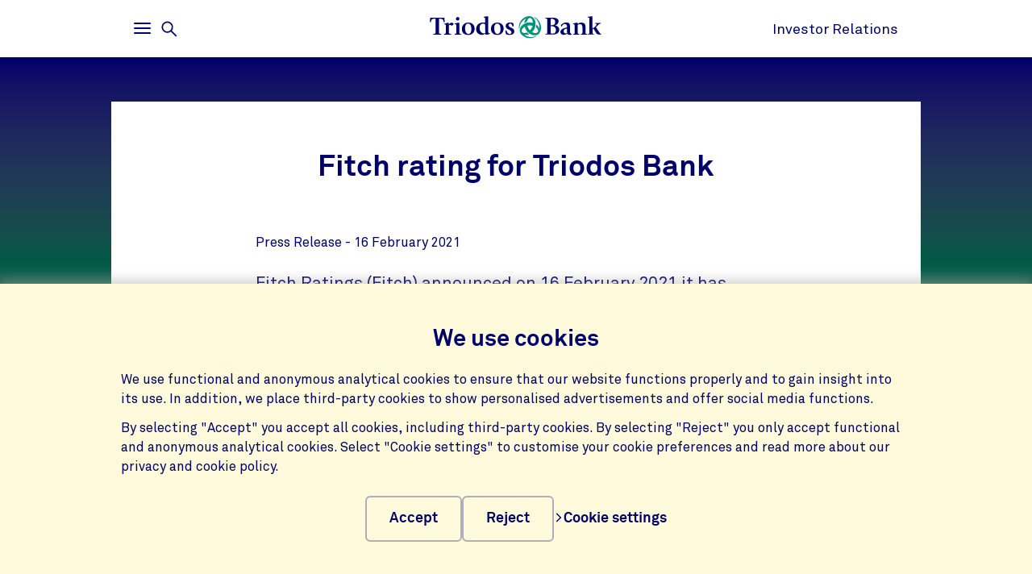

--- FILE ---
content_type: text/html;charset=UTF-8
request_url: https://www.triodos.com/en/press-releases/2021/fitch-rating-for-triodos-bank
body_size: 5134
content:

<!doctype html><html lang="en"><head><meta charset="utf-8"><meta name="viewport" content="width=device-width, initial-scale=1.0"><meta name="_csrf_parameter" content="_csrf"/><meta name="_csrf_header" content="X-CSRF-TOKEN"/><meta name="_csrf" content="6393d3c5-4fdd-4422-8793-07f892c8b1e1"/><link rel="stylesheet" media="screen" type="text/css" href="/wro/bundle/main.css?anticache=1765869478502"/><link href="/webfiles/1765869478502/img/favicon.ico" rel="icon"><link rel="canonical" href="https://www.triodos.com/en/press-releases/2021/fitch-rating-for-triodos-bank"/><title>Fitch rating for Triodos Bank | Triodos Bank</title><meta name="title" content="Fitch rating for Triodos Bank | Triodos Bank"><meta name="smalltitle" content="Fitch rating for Triodos Bank"><meta name="description" content="16 February 2021 - Fitch Ratings (Fitch) announced on 16 February 2021 it has assigned Triodos Bank a Long-Term Issuer Default rating at ‘BBB’ with a stable ..."><meta name="page-category" content="pc-press-release"><meta property="og:title" content="Fitch rating for Triodos Bank | Triodos Bank"><meta property="og:description" content="16 February 2021 - Fitch Ratings (Fitch) announced on 16 February 2021 it has assigned Triodos Bank a Long-Term Issuer Default rating at ‘BBB’ with a stable ..."><meta property="og:image" content="https://www.triodos.com/webfiles/1765869478502/img/png/logo-triodos-bank.png"><meta name="server-health-check" content="ELqWFadYskMTk7BsHOhIQH4VcE"></head><body><section class="cookie-bar" aria-labelledby="cookie__title"><div class="container"><div class="row"><div class="cookie-bar__container col-12"><div class="cookie-bar__wrapper"><h2 class="cookie-bar__title" id="cookie__title">We use cookies</h2><p class="cookie-bar__description">We use functional and anonymous analytical cookies to ensure that our website functions properly and to gain insight into its use. In addition, we place third-party cookies to show personalised advertisements and offer social media functions.</p><p class="cookie-bar__description">By selecting "Accept" you accept all cookies, including third-party cookies. By selecting "Reject" you only accept functional and anonymous analytical cookies. Select "Cookie settings" to customise your cookie preferences and read more about our privacy and cookie policy.</p><div class="cookie-bar__button-container"><button class="button cookie-bar__button cookie-bar__button--accept" type="button" data-button-type="accept"> Accept </button><button class="button cookie-bar__button cookie-bar__button--reject" type="button" data-button-type="reject"> Reject </button><a class="cookie-bar__button ts-link_w_arrow" href="/en/privacy-switchboard"><span aria-hidden="true"><svg role="img" viewBox="0 0 20 20" preserveAspectRatio="xMidYMax meet" alt=""><use xlink:href="/webfiles/1765869478502/img/svg/sprite.svg#icon-chevron"></use></svg></span> Cookie settings </a></div></div></div></div></div></section><div class="topbar__container"><header class="topbar" role="banner"><div class="skiplinks"><a class="skiplinks__link" href="#main-content">Skip to main content</a><a class="skiplinks__link" href="#btn-mainmenu">Skip to main navigation</a></div><div class="container"><div class="row topbar__menu-row"><div class="topbar__link topbar__link--menu"><button class="topbar__button remove-button-styling hamburger hamburger--3dy" id="btn-mainmenu" type="button" aria-controls="main-nav" aria-expanded="false"><span class="hamburger-box"><span class="hamburger-inner"></span></span><span class="topbar__button-text d-md-inline-block"><span class="visuallyhidden openText">Open</span><span class="closeText">Close</span><span class="visuallyhidden typeText">Main menu</span></span></button><button class="topbar-search-button topbar-search__button remove-button-styling d-none d-md-inline-block" id="btn-mainmenu-search" type="button" aria-controls="main-nav" aria-expanded="false"><svg class="topbar-search-button__icon" aria-hidden="true" role="img" alt="Search icon"><use xlink:href="/webfiles/1765869478502/img/svg/sprite.svg#icon-magnifier-glass"></use></svg><span class="topbar__close-icon"></span><span class="topbar-search__button-text d-none d-md-inline-block"><span class="visuallyhidden openText">Open</span><span class="closeText">Close</span><span class="visuallyhidden typeText">Search menu</span></span></button></div><div class="topbar__logo topbar__logo--icon"><a href="/en" title="Go to the homepage"><img class="with-icon full-logo triodos-bank" src="/webfiles/1765869478502/img/svg/logo-triodos-bank.svg" alt="Logo Triodos Bank"></a></div><div class="topbar__link topbar__link--contact"><a class="topbar__button" href="https://www.triodos.com/en/investor-relations"> Investor Relations </a></div></div></div></header></div><div class="header-observer"></div><main class="page-main" id="main-content"><article class="press-release-strip js-article" data-gutter-correction="2"><header class="header-press-release" data-bg-theme="dark"><div class="header-press-release__top"><div class="header-press-release__background" data-bg-type="gradient" data-bg-name="blue-to-green"></div><div class="container"><div class="row row--framed"><h1 class="header-press-release__title col-12 col-md-10 col-lg-8">Fitch rating for Triodos Bank</h1></div></div></div><div class="header-press-release__bottom"><div class="container"><div class="row row--framed"><div class="col-12 col-md-10 col-lg-8 align-items-top"><p class="header-press-release__descr"><span class="type">Press Release</span><span> - </span><time class="published" itemprop="datePublished" datetime="2021-02-16">16 February 2021</time></p></div></div></div></div></header><section class="content container"><div class="row"><div class="col-12 col-lg-8"><p class="intro">Fitch Ratings (Fitch) announced on 16 February 2021 it has assigned Triodos Bank a Long-Term Issuer Default rating at ‘BBB’ with a stable outlook and a Viability Rating at ‘bbb’.</p><aside class="next-to-content"><section class="pressofficer"><h2 class="heading-2">Press contact</h2><img class="pressofficer__picture" alt="" src="/binaries/content/gallery/shared/portrait/_onnoroozen-c_van_waveren_bw-1.jpg/_onnoroozen-c_van_waveren_bw-1.jpg/triodoshippo%3AportraitImage"><div class="pressofficer__data"><h3 class="heading-3" class="pressofficer__name">Christine van Waveren</h3><p class="pressofficer__jobtitle">Director Corporate Communications</p><ul class="pressofficer__contact-links"><li><a class="pressofficer__link ts-link_w_arrow" href="/cdn-cgi/l/email-protection#98e8eafdebebf7fefef1fbfdd8eceaf1f7fcf7ebb6fbf7f5"><span aria-hidden="true"><svg role="img" viewBox="0 0 20 20" preserveAspectRatio="xMidYMax meet" alt=""><use xlink:href="/webfiles/1765869478502/img/svg/sprite.svg#icon-chevron"></use></svg></span> Send an e-mail </a></li><li><a class="pressofficer__link ts-link_w_arrow" href="tel:+31 (0)6 1156 3144"><span aria-hidden="true"><svg role="img" viewBox="0 0 20 20" preserveAspectRatio="xMidYMax meet" alt=""><use xlink:href="/webfiles/1765869478502/img/svg/sprite.svg#icon-chevron"></use></svg></span> +31 (0)6 1156 3144 </a></li></ul></div></section></aside><div class="article-body"><div class="rich-text"><p><span><span><span>Fitch’s <a href="http://www.fitchratings.com/research/banks/fitch-assigns-triodos-bank-bbb-long-term-idr-outlook-stable-16-02-2021" target="_blank">rating analysis</a> was done at the request of Triodos Bank. The rating gives Triodos Bank a better position on the financial markets should the need arise. It will improve access to institutional debt funding and potentially reduce the cost of funding. Therefore, it supports the bank's financial health. &nbsp;</span></span></span></p><p><span><span><span>According to Fitch, Triodos Bank’s ratings reflect its established niche franchise in the growing sustainable banking segment and a sound record of execution on its strategy. “The ratings are supported by the bank's adequate asset quality and solid capitalisation and also reflect its healthy funding and liquidity profile and continued growth strategy.” The bank's modest profitability is a rating weakness, says Fitch, noting that profitability has been historically modest but stable.</span><span>The bank's sound capitalisation is considered a rating strength. </span></span></span></p><p><span><span><span>The Stable Outlook reflects Fitch’s view that Triodos Bank’s ratings have sufficient headroom at their current level to absorb significant shocks under various scenarios to Fitch’s baseline economic forecast.</span></span></span></p><p>&nbsp;</p></div></div></div></div></section></article><section class="call-to-action" data-gutter-correction="2"><div class="container"></div></section><section class="call-to-action" data-gutter-correction="4"><div class="container"><div class="row"><div class="col-12"><h2 class="heading-1 text-center heading-1-small">Let me know when Triodos Bank publishes new press release</h2></div></div><div class="row"><div class="col-12"><div class="highlighted"><div class="row"><div class="col-12 col-lg-8"><p>Press alerts</p><a class="ts-button_link" href="/en/newsroom/press-alerts" title="Subscribe"> Subscribe </a></div></div></div></div></div><div class="row call-to-action__list"><div class="col-12 col-sm-6 col-lg-4"><h3 class="heading-3">Newsroom</h3><a class="ts-link_w_arrow" href="/en/newsroom" title="Press kit and contact"><span aria-hidden="true"><svg role="img" viewBox="0 0 20 20" preserveAspectRatio="xMidYMax meet" alt=""><use xlink:href="/webfiles/1765869478502/img/svg/sprite.svg#icon-chevron"></use></svg></span> Press kit and contact </a></div><div class="col-12 col-sm-6 col-lg-4"><h3 class="heading-3">Investor relations</h3><a class="ts-link_w_arrow" href="/en/investor-relations" title="Information for Investors"><span aria-hidden="true"><svg role="img" viewBox="0 0 20 20" preserveAspectRatio="xMidYMax meet" alt=""><use xlink:href="/webfiles/1765869478502/img/svg/sprite.svg#icon-chevron"></use></svg></span> Information for Investors </a></div></div></div></section></main><footer id="footer" class="page-footer" role="contentinfo"><div class="container"><div class="row"><div class="col-12 col-sm-6 col-lg-4 page-footer__select"><div class="form__field form__field--select"><label for="page-footer-country" class="form-select-label">Triodos</label><div class="form-select-wrapper form-select-wrapper--dark"><select id="page-footer-country" class="form-select js-navigation-select" tabindex="0"><option value="/en">triodos.com</option><option value="https://www.triodos.nl">triodos.nl</option><option value="https://www.triodos.be">triodos.be</option><option value="https://www.triodos.es">triodos.es</option><option value="https://www.triodos.co.uk">triodos.co.uk</option><option value="https://www.triodos.de">triodos.de</option><option value="https://www.triodos-im.com">triodos-im.com</option><option value="https://www.triodosfoundation.nl">triodosfoundation.nl</option><option value="https://www.fundaciontriodos.es/es/triodos/">triodosfundacion.es</option><option value="http://www.annual-report-triodos.com/">annual-report-triodos.com</option></select><svg role="img" aria-hidden="true" viewBox="0 0 20 20" preserveAspectRatio="xMidYMax meet"><use xlink:href="/webfiles/1765869478502/img/svg/sprite.svg#icon-chevron"></use></svg></div></div></div></div><div class="row"><div class="col col-12 col-lg-5"><nav class="page-footer-social-media"><span class="nav-title">Follow us on</span><ul class="page-footer-social-media__list"><li class="page-footer-social-media__list-item"><a class="page-footer-social-media__item" href="https://nl.linkedin.com/company/triodos-bank" target="_blank" title="Linkedin Triodos Bank"><svg aria-hidden="true" role="img" alt=""><use xlink:href="/webfiles/1765869478502/img/svg/sprite.svg#social-icon-linkedin"></use></svg><span class="sr-only">Linkedin Triodos Bank</span></a></li><li class="page-footer-social-media__list-item"><a class="page-footer-social-media__item" href="https://www.youtube.com/user/triodos" target="_blank" title="Youtube Triodos Bank"><svg aria-hidden="true" role="img" alt=""><use xlink:href="/webfiles/1765869478502/img/svg/sprite.svg#social-icon-youtube"></use></svg><span class="sr-only">Youtube Triodos Bank</span></a></li></ul></nav></div><div class="col col-12 col-lg-7"><nav class="page-footer-other"><ul class="page-footer-other__list"><li class="page-footer-other__list-item"><a class="page-footer-other__link ts-link_w_arrow ts-link_w_arrow--inverted" href="/en/privacy-switchboard" title="Privacy preferences"><span aria-hidden="true"><svg role="img" viewBox="0 0 20 20" preserveAspectRatio="xMidYMax meet" alt=""><use xlink:href="/webfiles/1765869478502/img/svg/sprite.svg#icon-chevron"></use></svg></span> Privacy preferences </a></li><li class="page-footer-other__list-item"><a class="page-footer-other__link ts-link_w_arrow ts-link_w_arrow--inverted" href="/en/disclaimer" title="Disclaimer"><span aria-hidden="true"><svg role="img" viewBox="0 0 20 20" preserveAspectRatio="xMidYMax meet" alt=""><use xlink:href="/webfiles/1765869478502/img/svg/sprite.svg#icon-chevron"></use></svg></span> Disclaimer </a></li><li class="page-footer-other__list-item"><a class="page-footer-other__link ts-link_w_arrow ts-link_w_arrow--inverted" href="/en/accessibility" title="Accessibility"><span aria-hidden="true"><svg role="img" viewBox="0 0 20 20" preserveAspectRatio="xMidYMax meet" alt=""><use xlink:href="/webfiles/1765869478502/img/svg/sprite.svg#icon-chevron"></use></svg></span> Accessibility </a></li></ul></nav></div></div></div></footer><nav class="page-navigation" role="navigation"><div class="page-navigation-menu page-navigation-menu--main" id="main-nav"><div class="page-navigation-menu__search animate-down"><div class="container"><div class="row"><div class="col-12"><form class="position-relative" action="/en/sitesearch" method="get" data-search-responsive-suggested><div class="navigation-search-input form__field search-field"><input class="form__input form__field--rounded-text" type="text" placeholder="Search our website" aria-label="Search" name="q" autocomplete="off" minlength="2" required><button class="form__input search-field-submit-button" type="submit"><span class="sr-only">Search</span><svg class="search-field-submit-button-icon" aria-hidden="true" role="img" alt="Search icon"><use xlink:href="/webfiles/1765869478502/img/svg/sprite.svg#icon-magnifier-glass"></use></svg></button></div><div class="navigation-search-responsive-suggested" role="region" aria-live="polite"><ul class="reset-list navigation-search-responsive-suggested__list" id="suggestions"><script data-cfasync="false" src="/cdn-cgi/scripts/5c5dd728/cloudflare-static/email-decode.min.js"></script><script type="text/x-tmpl-mustache" class="mustache-template" data-url="https://www.triodos.com/en/restservices/suggest" data-type="local">
  <li class="navigation-search-responsive-suggested__list-item">
    <a class="d-flex justify-content-between navigation-search-suggestion" href="{{ url }}" title="{{ text }}">'{{{ text }}}'</a>
  </li>
                  </script></ul><hr class="navigation-search-responsive-suggested__divider"><ul class="reset-list navigation-search-responsive-suggested__list d-none d-lg-block" id="hits"><script type="text/x-tmpl-mustache" class="mustache-template" data-url="https://www.triodos.com/en/restservices/suggest" data-type="local">
  <li class="navigation-search-responsive-suggested__list-item">
    <a class="d-flex justify-content-between navigation-search-suggestion" href="{{ url }}" title="{{ titleRaw }}">
      {{#title}}
        <p class="navigation-search-suggestion__title">{{{ title }}}{{#sizeText.length}}{{ sizeText }}{{/sizeText.length}}</p>
      {{/title}}
      {{^title}}
        <p class="navigation-search-suggestion__title">{{{ url }}}</p>
      {{/title}}
      <span class="navigation-search-suggestion__category">{{ page-category }}</span>
    </a>
  </li>
                  </script></ul></div></form></div></div></div></div><div class="page-navigation-menu__lists animate-down"><div class="container"><div class="row"><div class="col-12 col-sm-6 col-lg-3"><div class="page-navigation-list"><h2 class="page-navigation-menu__title visuallyhidden">Main</h2><ul class="list--chevron-links page-navigation-menu__list"><li><a class="highlighted-link" href="/en/about-us"><span aria-hidden="true"><svg role="img" viewBox="0 0 20 20" preserveAspectRatio="xMidYMax meet" alt=""><use xlink:href="/webfiles/1765869478502/img/svg/sprite.svg#icon-chevron"></use></svg></span> About us </a></li><li><a class="highlighted-link" href="/en/investor-relations/group-performance"><span aria-hidden="true"><svg role="img" viewBox="0 0 20 20" preserveAspectRatio="xMidYMax meet" alt=""><use xlink:href="/webfiles/1765869478502/img/svg/sprite.svg#icon-chevron"></use></svg></span> Group performance </a></li><li><a class="highlighted-link" href="/en/investor-relations"><span aria-hidden="true"><svg role="img" viewBox="0 0 20 20" preserveAspectRatio="xMidYMax meet" alt=""><use xlink:href="/webfiles/1765869478502/img/svg/sprite.svg#icon-chevron"></use></svg></span> Investor Relations </a></li><li><a class="highlighted-link" href="/en/investor-relations/euronext-listing"><span aria-hidden="true"><svg role="img" viewBox="0 0 20 20" preserveAspectRatio="xMidYMax meet" alt=""><use xlink:href="/webfiles/1765869478502/img/svg/sprite.svg#icon-chevron"></use></svg></span> Euronext Listing </a></li><li><a class="highlighted-link" href="/en/governance"><span aria-hidden="true"><svg role="img" viewBox="0 0 20 20" preserveAspectRatio="xMidYMax meet" alt=""><use xlink:href="/webfiles/1765869478502/img/svg/sprite.svg#icon-chevron"></use></svg></span> Governance </a></li><li><a class="highlighted-link" href="/en/newsroom"><span aria-hidden="true"><svg role="img" viewBox="0 0 20 20" preserveAspectRatio="xMidYMax meet" alt=""><use xlink:href="/webfiles/1765869478502/img/svg/sprite.svg#icon-chevron"></use></svg></span> Press and media </a></li><li><a class="highlighted-link" href="/en/careers"><span aria-hidden="true"><svg role="img" viewBox="0 0 20 20" preserveAspectRatio="xMidYMax meet" alt=""><use xlink:href="/webfiles/1765869478502/img/svg/sprite.svg#icon-chevron"></use></svg></span> Careers </a></li><li><a class="highlighted-link" href="/en/contact"><span aria-hidden="true"><svg role="img" viewBox="0 0 20 20" preserveAspectRatio="xMidYMax meet" alt=""><use xlink:href="/webfiles/1765869478502/img/svg/sprite.svg#icon-chevron"></use></svg></span> Contact </a></li></ul></div></div><div class="col-12 col-sm-6 col-lg-3"><div class="page-navigation-list"><h3 class="page-navigation-menu__title">Our impact</h3><ul class="list--lines list--chevron-links page-navigation-menu__list"><li><a class="" href="/en/impact-vision"><span aria-hidden="true"><svg role="img" viewBox="0 0 20 20" preserveAspectRatio="xMidYMax meet" alt=""><use xlink:href="/webfiles/1765869478502/img/svg/sprite.svg#icon-chevron"></use></svg></span> Our vision on impact </a></li><li><a class="" href="/en/climate-strategy"><span aria-hidden="true"><svg role="img" viewBox="0 0 20 20" preserveAspectRatio="xMidYMax meet" alt=""><use xlink:href="/webfiles/1765869478502/img/svg/sprite.svg#icon-chevron"></use></svg></span> Our climate and nature strategy </a></li><li><a class="" href="/en/know-where-your-money-goes"><span aria-hidden="true"><svg role="img" viewBox="0 0 20 20" preserveAspectRatio="xMidYMax meet" alt=""><use xlink:href="/webfiles/1765869478502/img/svg/sprite.svg#icon-chevron"></use></svg></span> Know where your money goes </a></li><li><a class="" href="/en/stakeholders"><span aria-hidden="true"><svg role="img" viewBox="0 0 20 20" preserveAspectRatio="xMidYMax meet" alt=""><use xlink:href="/webfiles/1765869478502/img/svg/sprite.svg#icon-chevron"></use></svg></span> Stakeholder engagement </a></li></ul></div></div><div class="col-12 col-sm-6 col-lg-3"><div class="page-navigation-list"><h3 class="page-navigation-menu__title">Banking</h3><ul class="list--lines list--chevron-links page-navigation-menu__list"><li><a class="" href="https://www.triodos.be" target="_blank"><span aria-hidden="true"><svg role="img" viewBox="0 0 20 20" preserveAspectRatio="xMidYMax meet" alt=""><use xlink:href="/webfiles/1765869478502/img/svg/sprite.svg#icon-chevron"></use></svg></span> Belgium </a></li><li><a class="" href="https://www.triodos.de" target="_blank"><span aria-hidden="true"><svg role="img" viewBox="0 0 20 20" preserveAspectRatio="xMidYMax meet" alt=""><use xlink:href="/webfiles/1765869478502/img/svg/sprite.svg#icon-chevron"></use></svg></span> Germany </a></li><li><a class="" href="https://www.triodos.nl/" target="_blank"><span aria-hidden="true"><svg role="img" viewBox="0 0 20 20" preserveAspectRatio="xMidYMax meet" alt=""><use xlink:href="/webfiles/1765869478502/img/svg/sprite.svg#icon-chevron"></use></svg></span> The Netherlands </a></li><li><a class="" href="https://www.triodos.es" target="_blank"><span aria-hidden="true"><svg role="img" viewBox="0 0 20 20" preserveAspectRatio="xMidYMax meet" alt=""><use xlink:href="/webfiles/1765869478502/img/svg/sprite.svg#icon-chevron"></use></svg></span> Spain </a></li><li><a class="" href="https://www.triodos.co.uk" target="_blank"><span aria-hidden="true"><svg role="img" viewBox="0 0 20 20" preserveAspectRatio="xMidYMax meet" alt=""><use xlink:href="/webfiles/1765869478502/img/svg/sprite.svg#icon-chevron"></use></svg></span> United Kingdom </a></li></ul></div></div><div class="col-12 col-sm-6 col-lg-3"><div class="page-navigation-list"><h3 class="page-navigation-menu__title">Investing and giving</h3><ul class="list--lines list--chevron-links page-navigation-menu__list"><li><a class="" href="https://www.triodos-im.com" target="_blank"><span aria-hidden="true"><svg role="img" viewBox="0 0 20 20" preserveAspectRatio="xMidYMax meet" alt=""><use xlink:href="/webfiles/1765869478502/img/svg/sprite.svg#icon-chevron"></use></svg></span> Investment Management </a></li><li><a class="" href="/en/regenerative-money-centre"><span aria-hidden="true"><svg role="img" viewBox="0 0 20 20" preserveAspectRatio="xMidYMax meet" alt=""><use xlink:href="/webfiles/1765869478502/img/svg/sprite.svg#icon-chevron"></use></svg></span> Regenerative Money Centre </a></li><li><a class="" href="https://www.fundaciontriodos.es" target="_blank"><span aria-hidden="true"><svg role="img" viewBox="0 0 20 20" preserveAspectRatio="xMidYMax meet" alt=""><use xlink:href="/webfiles/1765869478502/img/svg/sprite.svg#icon-chevron"></use></svg></span> Fundación Spain </a></li><li><a class="" href="https://www.triodosfoundation.nl" target="_blank"><span aria-hidden="true"><svg role="img" viewBox="0 0 20 20" preserveAspectRatio="xMidYMax meet" alt=""><use xlink:href="/webfiles/1765869478502/img/svg/sprite.svg#icon-chevron"></use></svg></span> Foundation Netherlands </a></li><li><a class="" href="https://www.triodos.be/nl/foundation" target="_blank"><span aria-hidden="true"><svg role="img" viewBox="0 0 20 20" preserveAspectRatio="xMidYMax meet" alt=""><use xlink:href="/webfiles/1765869478502/img/svg/sprite.svg#icon-chevron"></use></svg></span> Foundation Belgium </a></li></ul></div></div></div></div></div><div class="page-navigation-menu__foot animate-down"><div class="container no-justified-rows"><ul class="row page-navigation-menu-foot__list reset-list"><li class="page-navigation-menu-foot__list-item col-12 col-sm-6 col-md-5 col-lg-3"><a href="http://www.annual-report-triodos.com/" target="_blank">Annual Report</a></li><li class="page-navigation-menu-foot__list-item col-12 col-sm-6 col-md-5 col-lg-3"><a href="/en/investing/annual-general-meeting">Annual General Meeting</a></li><li class="page-navigation-menu-foot__list-item col-12 col-sm-6 col-md-5 col-lg-3"><a href="/en/newsroom/press-alerts">Subscribe to press alerts</a></li><li class="page-navigation-menu-foot__list-item col-12 col-sm-6 col-md-5 col-lg-3"><a href="/en/privacy-switchboard">Privacy preferences</a></li><li class="page-navigation-menu-foot__list-item col-12 col-sm-6 col-md-5 col-lg-3"><a href="/en/disclaimer">Disclaimer</a></li><li class="page-navigation-menu-foot__list-item col-12 col-sm-6 col-md-5 col-lg-3"><a href="/en/accessibility">Accessibility</a></li></ul><div class="row"><div class="col-12 col-sm-6 col-lg-4 page-footer__select"><div class="form__field form__field--select"><label for="page-footer-country" class="form-select-label">Triodos</label><div class="form-select-wrapper "><select id="page-footer-country" class="form-select js-navigation-select" tabindex="0"><option value="/en">triodos.com</option><option value="https://www.triodos.nl">triodos.nl</option><option value="https://www.triodos.be">triodos.be</option><option value="https://www.triodos.es">triodos.es</option><option value="https://www.triodos.co.uk">triodos.co.uk</option><option value="https://www.triodos.de">triodos.de</option><option value="https://www.triodos-im.com">triodos-im.com</option><option value="https://www.triodosfoundation.nl">triodosfoundation.nl</option><option value="https://www.fundaciontriodos.es/es/triodos/">triodosfundacion.es</option><option value="http://www.annual-report-triodos.com/">annual-report-triodos.com</option></select><svg role="img" aria-hidden="true" viewBox="0 0 20 20" preserveAspectRatio="xMidYMax meet"><use xlink:href="/webfiles/1765869478502/img/svg/sprite.svg#icon-chevron"></use></svg></div></div></div></div></div></div></div><div class="page-navigation-menu page-navigation-menu--contact animate-down" id="contact-nav"><div class="container"><div class="row justify-content-between justify-content-lg-start"><div class="col-12 col-sm-6 col-md-5 col-lg-3"><div class="page-navigation-list"><h2 class="page-navigation-menu__title visuallyhidden">Contact menu</h2><div class="rich-text"><p><b>About investing in Triodos</b><br><a class="ts-link_w_arrow" href="/en/investor-relations"><span aria-hidden="true"><svg role="img" viewBox="0 0 20 20" preserveAspectRatio="xMidYMax meet"><use xlink:href="https://www.triodos.com/webfiles/1765869478502/img/svg/sprite.svg#icon-chevron"></use></svg></span>Investor Homepage</a><br><a class="ts-link_w_arrow" href="/en/investing/triodos-bank-depository-receipts"><span aria-hidden="true"><svg role="img" viewBox="0 0 20 20" preserveAspectRatio="xMidYMax meet"><use xlink:href="https://www.triodos.com/webfiles/1765869478502/img/svg/sprite.svg#icon-chevron"></use></svg></span>Depository Receipts</a><br><a class="ts-link_w_arrow" href="/en/investor-relations/triodos-green-bonds"><span aria-hidden="true"><svg role="img" viewBox="0 0 20 20" preserveAspectRatio="xMidYMax meet"><use xlink:href="https://www.triodos.com/webfiles/1765869478502/img/svg/sprite.svg#icon-chevron"></use></svg></span>Green Bonds</a></p><p><b>Reporting</b><br><a class="ts-link_w_arrow" href="http://www.triodos.com/en/investor-relations/group-performance#key-figures"><span aria-hidden="true"><svg role="img" viewBox="0 0 20 20" preserveAspectRatio="xMidYMax meet"><use xlink:href="https://www.triodos.com/webfiles/1765869478502/img/svg/sprite.svg#icon-chevron"></use></svg></span>Key figures</a><br><a class="ts-link_w_arrow" href="http://www.triodos.com/en/investor-relations/group-performance#annual-reports"><span aria-hidden="true"><svg role="img" viewBox="0 0 20 20" preserveAspectRatio="xMidYMax meet"><use xlink:href="https://www.triodos.com/webfiles/1765869478502/img/svg/sprite.svg#icon-chevron"></use></svg></span>Financial reports</a><br><a class="ts-link_w_arrow" href="/en/vision-on-impact"><span aria-hidden="true"><svg role="img" viewBox="0 0 20 20" preserveAspectRatio="xMidYMax meet"><use xlink:href="https://www.triodos.com/webfiles/1765869478502/img/svg/sprite.svg#icon-chevron"></use></svg></span>Triodos Bank Impact</a></p><p><b>Calendar</b><br><a class="ts-link_w_arrow" href="/en/investor-relations/financial-calendar"><span aria-hidden="true"><svg role="img" viewBox="0 0 20 20" preserveAspectRatio="xMidYMax meet"><use xlink:href="https://www.triodos.com/webfiles/1765869478502/img/svg/sprite.svg#icon-chevron"></use></svg></span>Financial calendar</a><br><a class="ts-link_w_arrow" href="/en/investing/annual-general-meeting"><span aria-hidden="true"><svg role="img" viewBox="0 0 20 20" preserveAspectRatio="xMidYMax meet"><use xlink:href="https://www.triodos.com/webfiles/1765869478502/img/svg/sprite.svg#icon-chevron"></use></svg></span>Shareholder meetings</a></p></div></div></div><div class="col-12 col-sm-6 col-md-5 col-lg-3"><div class="page-navigation-list"><div class="rich-text"><p><b>News</b><br><a class="ts-link_w_arrow" href="http://www.triodos.com/en/newsroom#latest-news"><span aria-hidden="true"><svg role="img" viewBox="0 0 20 20" preserveAspectRatio="xMidYMax meet"><use xlink:href="https://www.triodos.com/webfiles/1765869478502/img/svg/sprite.svg#icon-chevron"></use></svg></span>Press releases</a><br><a class="ts-link_w_arrow" href="https://www.triodos.com/en/newsroom#latest-publications"><span aria-hidden="true"><svg role="img" viewBox="0 0 20 20" preserveAspectRatio="xMidYMax meet"><use xlink:href="https://www.triodos.com/webfiles/1765869478502/img/svg/sprite.svg#icon-chevron"></use></svg></span>Latest publications</a><br> &nbsp;</p><p><b>Credit ratings</b><br><a class="ts-link_w_arrow" href="/en/investor-relations/ratings-and-opinions"><span aria-hidden="true"><svg role="img" viewBox="0 0 20 20" preserveAspectRatio="xMidYMax meet"><use xlink:href="https://www.triodos.com/webfiles/1765869478502/img/svg/sprite.svg#icon-chevron"></use></svg></span>Credit ratings and reports</a></p><p>&nbsp;</p><p><b>Contact</b><br><a class="ts-link_w_arrow" href="/en/investor-relations/contact"><span aria-hidden="true"><svg role="img" viewBox="0 0 20 20" preserveAspectRatio="xMidYMax meet"><use xlink:href="https://www.triodos.com/webfiles/1765869478502/img/svg/sprite.svg#icon-chevron"></use></svg></span>Contact Triodos Investor Relations</a></p></div></div></div><div class="col-12 col-sm-6 col-md-5 col-lg-3 offset-lg-3"><div class="page-navigation-list"><div class="rich-text"><p><b><span class="te-large_text">Triodos Bank<br> Depository Receipts</span></b></p><p><a class="button" href="/en/investing/triodos-bank-depository-receipts">Read more</a></p><p>&nbsp;</p><p><span class="te-large_text"><b>New!</b></span></p><p><a class="ts-link_w_arrow" href="http://www.triodos.com/en/investing/triodos-bank-depository-receipts#documents"><span aria-hidden="true"><svg role="img" viewBox="0 0 20 20" preserveAspectRatio="xMidYMax meet"><use xlink:href="https://www.triodos.com/webfiles/1765869478502/img/svg/sprite.svg#icon-chevron"></use></svg></span>Analyst Coverage</a></p><p><b><span><span>Degroof Petercam published on 13 October 2023 their review of Half Year 2023 performance</span></span></b></p></div></div></div></div></div></div></nav><script data-piwikcontainerid="cd6bf6a9-5636-436e-ba94-d7580b99f9e0" data-nonce="1f0d7c45-aeaa-4e5c-bd37-34f8266dbc4c" src="/wro/bundle/piwik-body.js?anticache=1765869478502" id="piwikbody" type="application/javascript"></script><script type="application/javascript" src="/wro/bundle/main.js?anticache=1765869478502"></script><div id="app"/></body></html>